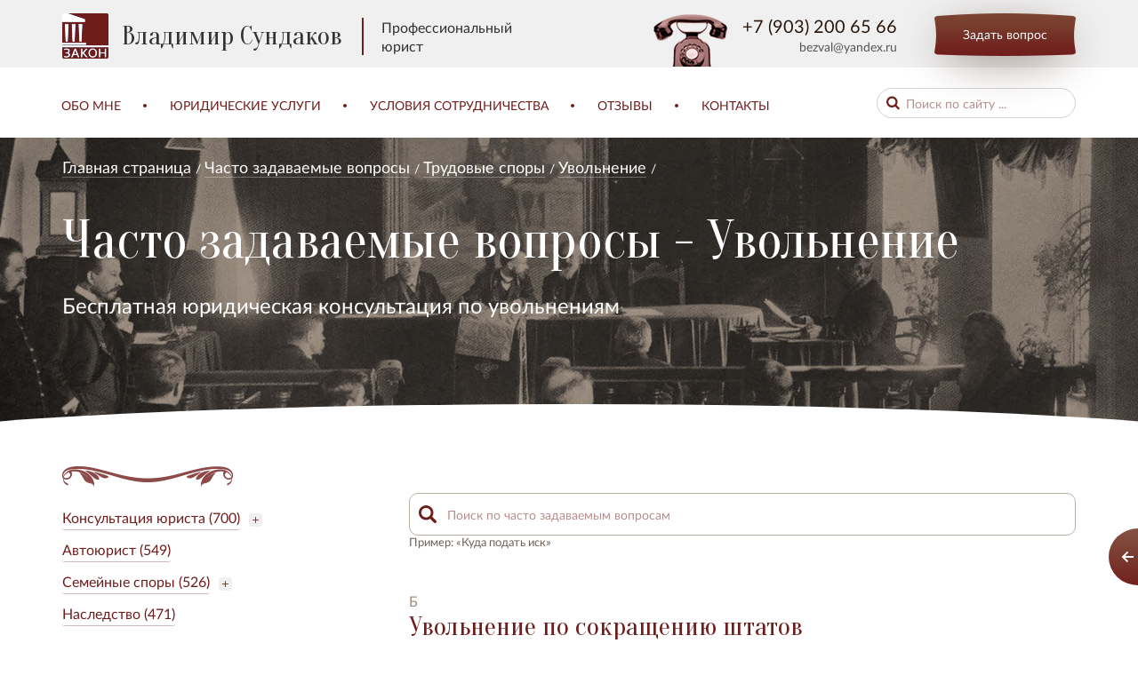

--- FILE ---
content_type: text/html; Charset=UTF-8;charset=UTF-8
request_url: https://yapravo.ru/chasto_zadavaemye_voprosy/trudovye-spory/Dismissal/bolnichnyy-list-na-posledniy-den-uvedomleniya-o-sokraschenii-chislennosti-ili-shtata
body_size: 12789
content:
<!DOCTYPE html>
<html lang="ru">

    <head>
        <meta charset="utf-8">
		<title>Увольнение по сокращению штатов - Вопрос-ответ - Увольнение | Сундаков Владимир Валерьевич</title>
		<meta property="og:title" content="Увольнение по сокращению штатов - Вопрос-ответ - Увольнение | Сундаков Владимир Валерьевич" />
        <meta http-equiv="X-UA-Compatible" content="IE=edge">
		<meta name="yandex-verification" content="5809807497b6a49d" />
		<meta name="yandex-verification" content="11e5cc054c98fb2c" />
        <meta name="viewport" content="width=device-width, initial-scale=1.0">
		<meta name="cmsmagazine" content="89a0e389b8f6e9767afe6ff1b67e3856" />
        <link href="https://fonts.googleapis.com/css?family=Oranienbaum&amp;subset=latin,cyrillic" rel="stylesheet">
        <link href="/vendors/bootstrap-3/css/bootstrap.min.css" rel="stylesheet">
        <link href="/vendors/fancybox-2.1.5/jquery.fancybox.css" rel="stylesheet">
        <link href="/vendors/slick-1.5.9/slick.css" rel="stylesheet"><link rel="stylesheet" type="text/css" href="/css/main.less.temp.css?1712310767" /> <link rel="stylesheet" type="text/css" href="/css/media.less.temp.css?1628760093" />		
		<script>
		  (function(i,s,o,g,r,a,m){i['GoogleAnalyticsObject']=r;i[r]=i[r]||function(){
		  (i[r].q=i[r].q||[]).push(arguments)},i[r].l=1*new Date();a=s.createElement(o),
		  m=s.getElementsByTagName(o)[0];a.async=1;a.src=g;m.parentNode.insertBefore(a,m)
		  })(window,document,'script','https://www.google-analytics.com/analytics.js','ga');

		  ga('create', 'UA-19460931-51', 'auto');
		  ga('create', 'UA-88562941-1', 'auto', 'clientTracker');
		  ga('send', 'pageview');
		  ga('clientTracker.send', 'pageview');

		</script>
	
		
		<!-- Facebook Pixel Code -->
		<script>
		!function(f,b,e,v,n,t,s){if(f.fbq)return;n=f.fbq=function(){n.callMethod?
		n.callMethod.apply(n,arguments):n.queue.push(arguments)};if(!f._fbq)f._fbq=n;
		n.push=n;n.loaded=!0;n.version='2.0';n.queue=[];t=b.createElement(e);t.async=!0;
		t.src=v;s=b.getElementsByTagName(e)[0];s.parentNode.insertBefore(t,s)}(window,
		document,'script','https://connect.facebook.net/en_US/fbevents.js');
		fbq('init', '930870840345512');
		fbq('track', 'PageView');
		</script>
		<noscript><img height="1" width="1" style="display:none"
		src="https://www.facebook.com/tr?id=930870840345512&ev=PageView&noscript=1"
		/></noscript>
		<!-- DO NOT MODIFY -->
		<!-- End Facebook Pixel Code -->
	</head>

    <body>
        <div class="header stop-line">
            <div class="top">
                <div class="container">
                    <div class="row">

                        <div class="col-md-3">
                            <div class="logo">
                                <a href="/"><img src="/images/logo.png" alt=""></a>
                                <a href="/services/" class="h3">Юридические услуги</a>
                            </div>
                        </div>

                        <div class="col-md-6">
                            <div class="phone">
                                <div class="h4">Консультация по телефону:</div>
                                <span><a href="tel:+79032006566">+7 (903) 200 65 66</a></span>
                            </div>
                        </div>

                        <div class="col-md-3">
                            <div class="button-red"><a href="/feedback/show/call" class="js-feedback">Заказать звонок</a></div>
                        </div>

                    </div>
                </div>
            </div>
        </div>


        <div class="main-container">
            <div class="header">
                <div class="m-top-wrap">
                    <div class="container">
                        <div class="m-top">
                            <div class="open-menu"></div>
                            <ul class="m-menu">
                                <li><a href="/about">Обо мне</a></li>
                                <li><a href="/services/">Юридические услуги</a></li>
                                <li><a href="/terms_of_cooperation">Условия сотрудничества</a></li>
                                <li><a href="/responses/all">Отзывы</a></li>
                                <li><a href="/contacts">Контакты</a></li>
                            </ul>
                            <div class="phone"><span><a href="tel:+79032006566">+7 (903) 200 65 66</a></span><br><a href="mailto:bezval@yandex.ru">bezval@yandex.ru</a></div>
                            <div class="open-search"></div>
                            <div class="search">
                                <form action="/search" method="get">
                                    <div>
                                        <div><input name="q" type="search" placeholder="Поиск по сайту ..."></div>
                                    </div>
                                </form><button type="submit" class="bullet"><span><img src="/images/loupe2.png" alt=""></span></button></div>
                        </div>
                    </div>
                </div>
                <div class="top">
                    <div class="container">
                        <div class="row">
                            <div class="col-lg-6 col-sm-9 col-xs-8">
                                <div class="logo">
                                    <a href="/"><img src="/images/logo.png" alt=""><span>Владимир Сундаков<span class="sub">Професиональный юрист</span></span></span></a>
                                    <div class="pro">Профессиональный <br>юрист</div>
                                </div>
                            </div>
                            <div class="col-lg-6 col-sm-3 col-xs-4">
                                <div class="phone"><span><a href="tel:+79032006566">+7 (903) 200 65 66</a></span><br><a href="mailto:bezval@yandex.ru">bezval@yandex.ru</a></div>
                                <div class="button-red"><a href="/feedback/show/question" class="js-feedback">Задать вопрос</a></div>
                            </div>
                        </div>
                    </div>
                </div>
                <div class="menu">


                    



                    <div class="container">

                        <ul class="clearfix">
							<li><a href="/about">Обо мне</a></li>
							<li><a href="/services/">Юридические услуги</a></li>
							<li><a href="/terms_of_cooperation">Условия сотрудничества</a></li>
							<li><a href="/responses/all">Отзывы</a></li>
							<li><a href="/contacts">Контакты</a></li>
                        </ul>
                        <div class="search">
                           <form action="/search" method="get">
                                <div>
                                    <div><input name="q" type="search" placeholder="Поиск по сайту ..."></div>
                                </div>
                            </form>
                        </div>
                    </div>
                </div>
            </div><div class="page-title">
    <div class="container">
		<ul class="crumbs clearfix">
<li><a href="/">Главная страница</a></li> <li><a href="/chasto_zadavaemye_voprosy/">Часто задаваемые вопросы</a></li> <li><a href="/chasto_zadavaemye_voprosy/trudovye-spory">Трудовые споры</a></li> <li><a href="/chasto_zadavaemye_voprosy/trudovye-spory/Dismissal">Увольнение</a></li> </ul>
		<div class="h1">Часто задаваемые вопросы - Увольнение</div>
        <div class="h3">Бесплатная юридическая консультация по увольнениям</div>
    </div>
</div>
<div class="question-page">
    <div class="arch"></div>
    <div class="container">
        <div class="row">
            <div class="col-md-4">
                <div class="sidebar">
					<div class="postscript clearfix">
	<ul>
			<li class="js-menu-item ">
		
		<a href="/chasto_zadavaemye_voprosy/konsultaciya-yurista" >Консультация юриста (700)</a><a href="#" class="sub js-menu-toggle-1 "></a>			<ul class="js-hidden-2" style="display:none">
							<li>
				<a href="/chasto_zadavaemye_voprosy/konsultaciya-yurista/question741" class="subcategory ">Договор поставки (52)</a>
				</li>
							<li>
				<a href="/chasto_zadavaemye_voprosy/konsultaciya-yurista/question742" class="subcategory ">Договор подряда (113)</a>
				</li>
							<li>
				<a href="/chasto_zadavaemye_voprosy/konsultaciya-yurista/question743" class="subcategory ">Договор оказания услуг (88)</a>
				</li>
							<li>
				<a href="/chasto_zadavaemye_voprosy/konsultaciya-yurista/question759" class="subcategory ">Договор перевозки (12)</a>
				</li>
							<li>
				<a href="/chasto_zadavaemye_voprosy/konsultaciya-yurista/question2647" class="subcategory ">Заем и кредит (40)</a>
				</li>
							<li>
				<a href="/chasto_zadavaemye_voprosy/konsultaciya-yurista/question4631" class="subcategory ">Реклама (11)</a>
				</li>
							<li>
				<a href="/chasto_zadavaemye_voprosy/konsultaciya-yurista/question4635" class="subcategory ">Гостиничные услуги и туризм (16)</a>
				</li>
							<li>
				<a href="/chasto_zadavaemye_voprosy/konsultaciya-yurista/question4644" class="subcategory ">Экзамены (1)</a>
				</li>
							<li>
				<a href="/chasto_zadavaemye_voprosy/konsultaciya-yurista/question7535" class="subcategory ">Договор поручительства  (4)</a>
				</li>
							<li>
				<a href="/chasto_zadavaemye_voprosy/konsultaciya-yurista/question7575" class="subcategory ">Отступное (2)</a>
				</li>
						</ul>
		</li>
			<li class="js-menu-item ">
		
		<a href="/chasto_zadavaemye_voprosy/yurist-po-dtp" >Автоюрист (549)</a>		</li>
			<li class="js-menu-item ">
		
		<a href="/chasto_zadavaemye_voprosy/semeynye-spory" >Семейные споры (526)</a><a href="#" class="sub js-menu-toggle-1 "></a>			<ul class="js-hidden-2" style="display:none">
							<li>
				<a href="/chasto_zadavaemye_voprosy/semeynye-spory/question3987" class="subcategory ">Расторжение брака (18)</a>
				</li>
							<li>
				<a href="/chasto_zadavaemye_voprosy/semeynye-spory/question11733" class="subcategory ">Раздел имущества (0)</a>
				</li>
						</ul>
		</li>
			<li class="js-menu-item ">
		
		<a href="/chasto_zadavaemye_voprosy/nasledstvo" >Наследство (471)</a>		</li>
			<li class="js-menu-item ">
		
		<a href="/chasto_zadavaemye_voprosy/zaschita-prav-potrebiteley" >Защита прав потребителей (371)</a>		</li>
			<li class="js-menu-item ">
		
		<a href="/chasto_zadavaemye_voprosy/zhilischnye-spory" >Жилищные споры (592)</a>		</li>
			<li class="js-menu-item active">
		
		<a href="/chasto_zadavaemye_voprosy/trudovye-spory" >Трудовые споры (1844)</a><a href="#" class="sub js-menu-toggle-1 active"></a>			<ul class="js-hidden-2" >
							<li>
				<a href="/chasto_zadavaemye_voprosy/trudovye-spory/Disciplinary action" class="subcategory ">Дисциплинарное взыскание (66)</a>
				</li>
							<li>
				<a href="/chasto_zadavaemye_voprosy/trudovye-spory/Dismissal" class="subcategory active">Увольнение (694)</a>
				</li>
							<li>
				<a href="/chasto_zadavaemye_voprosy/trudovye-spory/Business_trip" class="subcategory ">Командировка (54)</a>
				</li>
							<li>
				<a href="/chasto_zadavaemye_voprosy/trudovye-spory/Rights_and_obligations" class="subcategory ">Права и обязанности работника и работодателя (249)</a>
				</li>
							<li>
				<a href="/chasto_zadavaemye_voprosy/trudovye-spory/Wages" class="subcategory ">Заработная плата (229)</a>
				</li>
							<li>
				<a href="/chasto_zadavaemye_voprosy/trudovye-spory/Employment_contract" class="subcategory ">Трудовой договор (505)</a>
				</li>
							<li>
				<a href="/chasto_zadavaemye_voprosy/trudovye-spory/Bonuses" class="subcategory ">Премирование, поощрения и стимулирующие выплаты (25)</a>
				</li>
							<li>
				<a href="/chasto_zadavaemye_voprosy/trudovye-spory/Holidays_and_leisure_time" class="subcategory ">Отпуск и время отдыха (181)</a>
				</li>
							<li>
				<a href="/chasto_zadavaemye_voprosy/trudovye-spory/Guarantees_and_compensation" class="subcategory ">Гарантии и компенсации (134)</a>
				</li>
							<li>
				<a href="/chasto_zadavaemye_voprosy/trudovye-spory/question2381" class="subcategory ">Аттестация работника (38)</a>
				</li>
							<li>
				<a href="/chasto_zadavaemye_voprosy/trudovye-spory/question2646" class="subcategory ">Госслужба (106)</a>
				</li>
							<li>
				<a href="/chasto_zadavaemye_voprosy/trudovye-spory/question8303" class="subcategory ">Материальная ответственность (15)</a>
				</li>
						</ul>
		</li>
			<li class="js-menu-item ">
		
		<a href="/chasto_zadavaemye_voprosy/ispolnitelnoe-proizvodstvo" >Исполнительное производство (425)</a>		</li>
			<li class="js-menu-item ">
		
		<a href="/chasto_zadavaemye_voprosy/sdelki-s-nedvizhimostyu" >Сделки с недвижимостью (580)</a><a href="#" class="sub js-menu-toggle-1 "></a>			<ul class="js-hidden-2" style="display:none">
							<li>
				<a href="/chasto_zadavaemye_voprosy/sdelki-s-nedvizhimostyu/question760" class="subcategory ">Договор аренды  (117)</a>
				</li>
							<li>
				<a href="/chasto_zadavaemye_voprosy/sdelki-s-nedvizhimostyu/question763" class="subcategory ">Договор ренты (3)</a>
				</li>
							<li>
				<a href="/chasto_zadavaemye_voprosy/sdelki-s-nedvizhimostyu/question764" class="subcategory ">Квартирный вопрос (87)</a>
				</li>
							<li>
				<a href="/chasto_zadavaemye_voprosy/sdelki-s-nedvizhimostyu/question765" class="subcategory ">Приватизация (12)</a>
				</li>
							<li>
				<a href="/chasto_zadavaemye_voprosy/sdelki-s-nedvizhimostyu/question766" class="subcategory ">Земельные споры (254)</a>
				</li>
							<li>
				<a href="/chasto_zadavaemye_voprosy/sdelki-s-nedvizhimostyu/question767" class="subcategory ">Перепланировка и реконструкции (52)</a>
				</li>
							<li>
				<a href="/chasto_zadavaemye_voprosy/sdelki-s-nedvizhimostyu/question2096" class="subcategory ">Предварительный договор (22)</a>
				</li>
							<li>
				<a href="/chasto_zadavaemye_voprosy/sdelki-s-nedvizhimostyu/question2097" class="subcategory ">Самовольная постройка (73)</a>
				</li>
							<li>
				<a href="/chasto_zadavaemye_voprosy/sdelki-s-nedvizhimostyu/question2098" class="subcategory ">Долевое участие в строительстве (103)</a>
				</li>
						</ul>
		</li>
			<li class="js-menu-item ">
		
		<a href="/chasto_zadavaemye_voprosy/zaschita-prava-sobstvennosti" >Защита права собственности (119)</a>		</li>
			<li class="js-menu-item ">
		
		<a href="/chasto_zadavaemye_voprosy/zaschita-avtorskih-prav" >Защита авторских прав (254)</a>		</li>
			<li class="js-menu-item ">
		
		<a href="/chasto_zadavaemye_voprosy/question4643" >Исполнительное производство (33)</a>		</li>
			<li class="js-menu-item ">
		
		<a href="/chasto_zadavaemye_voprosy/vozvrat-dolgov" >Взыскание долгов (92)</a><a href="#" class="sub js-menu-toggle-1 "></a>			<ul class="js-hidden-2" style="display:none">
							<li>
				<a href="/chasto_zadavaemye_voprosy/vozvrat-dolgov/question7807" class="subcategory ">Прекращение обязательств (6)</a>
				</li>
						</ul>
		</li>
			<li class="js-menu-item ">
		
		<a href="/chasto_zadavaemye_voprosy/bankrotstvo-fizicheskih-lic" >Банкротство физических лиц (366)</a>		</li>
			<li class="js-menu-item ">
		
		<a href="/chasto_zadavaemye_voprosy/zaschita-prav-dolzhnika" >Защита прав должника (202)</a><a href="#" class="sub js-menu-toggle-1 "></a>			<ul class="js-hidden-2" style="display:none">
							<li>
				<a href="/chasto_zadavaemye_voprosy/zaschita-prav-dolzhnika/question7654" class="subcategory ">Уступка права (требования) (11)</a>
				</li>
						</ul>
		</li>
			<li class="js-menu-item ">
		
		<a href="/chasto_zadavaemye_voprosy/medicinskie-spory" >Медицинские споры и фармацевтика (81)</a>		</li>
			<li class="js-menu-item ">
		
		<a href="/chasto_zadavaemye_voprosy/question810" >Административные споры (507)</a>		</li>
			<li class="js-menu-item ">
		
		<a href="/chasto_zadavaemye_voprosy/migracionnyy-yurist" >Юрист по гражданству (175)</a><a href="#" class="sub js-menu-toggle-1 "></a>			<ul class="js-hidden-2" style="display:none">
							<li>
				<a href="/chasto_zadavaemye_voprosy/migracionnyy-yurist/question738" class="subcategory ">Запрет на въезд (143)</a>
				</li>
							<li>
				<a href="/chasto_zadavaemye_voprosy/migracionnyy-yurist/question740" class="subcategory ">Разрешение временного проживания (РВП) (32)</a>
				</li>
							<li>
				<a href="/chasto_zadavaemye_voprosy/migracionnyy-yurist/question746" class="subcategory ">Вид на жительство (ВНЖ) (7)</a>
				</li>
							<li>
				<a href="/chasto_zadavaemye_voprosy/migracionnyy-yurist/question747" class="subcategory ">Гражданство (10)</a>
				</li>
							<li>
				<a href="/chasto_zadavaemye_voprosy/migracionnyy-yurist/question749" class="subcategory ">Патент на работу (28)</a>
				</li>
						</ul>
		</li>
			<li class="js-menu-item ">
		
		<a href="/chasto_zadavaemye_voprosy/vedenie-del-v-grazhdanskom-sude" >Судебный юрист в гражданском суде (809)</a>		</li>
			<li class="js-menu-item ">
		
		<a href="/chasto_zadavaemye_voprosy/predstavitelstvo-v-arbitrazhnom-sude" >Представительство в арбитражном суде (547)</a>		</li>
			<li class="js-menu-item ">
		
		<a href="/chasto_zadavaemye_voprosy/korporativnye-spory" >Корпоративные споры (261)</a>		</li>
			<li class="js-menu-item ">
		
		<a href="/chasto_zadavaemye_voprosy/bankrotstvo-yuridicheskih-lic" >Банкротство юридических лиц (454)</a>		</li>
			<li class="js-menu-item ">
		
		<a href="/chasto_zadavaemye_voprosy/zaschita-intellektualnoy-sobstvennosti" >Защита интеллектуальных прав (291)</a><a href="#" class="sub js-menu-toggle-1 "></a>			<ul class="js-hidden-2" style="display:none">
							<li>
				<a href="/chasto_zadavaemye_voprosy/zaschita-intellektualnoy-sobstvennosti/question6026" class="subcategory ">Защита товарного знака (27)</a>
				</li>
						</ul>
		</li>
			<li class="js-menu-item ">
		
		<a href="/chasto_zadavaemye_voprosy/nalogovye-spory" >Налоговые споры (519)</a>		</li>
			<li class="js-menu-item ">
		
		<a href="/chasto_zadavaemye_voprosy/yuridicheskiy-audit" >Юридический аудит (правовой анализ) (1)</a>		</li>
			<li class="js-menu-item ">
		
		<a href="/chasto_zadavaemye_voprosy/pravovoe-obsluzhivanie-yuridicheskih-lic" >Правовое обслуживание бизнеса (22)</a>		</li>
		</ul>
</div>


                    <div class="season">
	<br><br><br>
	<div id="fb-root"></div>
	<script>(function(d, s, id) {
	  var js, fjs = d.getElementsByTagName(s)[0];
	  if (d.getElementById(id)) return;
	  js = d.createElement(s); js.id = id;
	  js.src = 'https://connect.facebook.net/ru_RU/sdk.js#xfbml=1&version=v2.12&appId=2025515221021148&autoLogAppEvents=1';
	  fjs.parentNode.insertBefore(js, fjs);
	}(document, 'script', 'facebook-jssdk'));</script>

	<div class="fb-page" data-href="https://www.facebook.com/yapravo/" data-tabs="timeline" data-small-header="true" data-adapt-container-width="true" data-hide-cover="false" data-show-facepile="true"><blockquote cite="https://www.facebook.com/yapravo/" class="fb-xfbml-parse-ignore"><a href="https://www.facebook.com/yapravo/">yapravo.ru</a></blockquote></div>


</div>                </div>
            </div>
            <div class="col-md-8">

				<div class="q-search">
	<input type="text" placeholder="Поиск по часто задаваемым вопросам" class="js-questions-search-input" />
	<p>Пример: «Куда подать иск»</p>
</div>
				
				<div class="page-inner">
						<ul class="questions">
		<li>
			<div class="quest">
			<div class="name">Б</div>
				<h1 class="h2">Увольнение по сокращению штатов</h1>
				<p>В продолжение нашей телефонной беседы высылаю материалы по гражданскому делу о незаконном увольнении в связи с сокращением штата. Сумма дела районе 150-170 тыс.руб.</p>
<p>Рассмотрение дела назначено на 30 мая.</p>
<p>&nbsp;Буду признательна, если Вы сможете дать ответ сегодня до 17-00.</p>			</div>
			<div class="answer content" style="display:block">
				<p>Б,</p>
<p>это бородатая мулька: брать больничный лист на последний день уведомления о сокращении численности или штата.</p>
<p>Практики такой нет, что бы можно было увольнять работника в первый день после его выхода с больничного по ст. 81 ТК РФ.</p>
<p>Срок уведомления о сокращении к этому времени уже истек, а работодатель фактически не сократил должность после окончания срока предупреждения работника.</p>
<p>Увы, практики "в пользу работодателя" нет, а в "Консультант Плюс" иногда попадают комменты "ещё тех" юристов.&nbsp;</p>
<p>Более того, в вашем деле нет доказательств соблюдения работодателем &nbsp;"преимущественного права" оставления на работе (заключение комиссии и пр.), а в апелляшку этот документ (без подписи истца) уже сложнее будет предоставить.</p>
<p>Поскольку не вижу для вас правовой перспективы, "тянуть из вас деньги до кассации" не стану.</p>
<p>Извините, но за данное дело я не возьмусь по выше обозначенным причинам.</p>
<p>Всего Вам самого доброго.&nbsp;&nbsp;<a href="/services/physical_persons/trudovye-spory#middle">Обращайтесь</a>.</p>				<div class="button-red-5 wrap-1"><a href="javascript:void(0);" class="js-question-thank" data-question_id="95">Спасибо!</a></div>
				<div class="button-comment wrap-2 js-question-thanks-number" data-question_id="95">Спасибо сказали 95 человек</div>
			</div>
		</li>
	</ul>
	
	<a name="comments"></a>
	<div class="block-2">
		<form method='POST'  onsubmit="window._current_form=$(this);$(this).find('.js-disabled').attr('disabled',true);$.ajax({'type':'post','url': $(this).attr('action')?$(this).attr('action'):document.location.href ,'data':$(this).serialize(),'success':function(recieved_data){window._current_form.find('.js-disabled').attr('disabled',false);eval(recieved_data)}});return false;" > <input type="hidden" name="_element" value="data" > <input type="hidden" name="_action" value="feedback#send_comment" > <input type="hidden" name="_is_simple_names" value="1" > <input type="hidden" name="_global" value="1" > <input type="hidden" name="_run_before" value="content" > <input type="hidden" name="_global_sign" value="4a1cd833ae3ea67f1e60ac83f5a07c7a4660a650" >		<div class="form">
			<div class="title">Оставить комментарий</div>
			<div class="figure"></div>
			<div class="row">
				<div class="col-lg-6 col-md-6 col-sm-12 col-xs-12">
					<label>Ваше имя</label>
					<div><input type="text" name="name" class="field-1"/></div>
				</div>
				<div class="col-lg-6 col-md-6 col-sm-12 col-xs-12">
					<label>Email (Не отображается на сайте)</label>
					<div><input type="text" name="email" class="field-1"/></div>
				</div>
				<div class="col-lg-12 col-md-12 col-sm-12 col-xs-12">
					<label>Ваш комментарий</label>
					<div><textarea name="text" class="field-2"></textarea></div>
					<label class="box-1">
						<input type="checkbox" class="list" onclick="$(this).closest('form').find('[type=submit]').prop('disabled',!$(this).is(':checked'))" checked />
						<span></span>Даю <a href="/agreement" class="link-color-2" target="blank">согласие</a> Сундакову В.В. на хранение и обработку моих персональных данных и соглашаюсь с <a href="/privacy_policy" class="link-color-2" target="blank">условиями</a> их обработки.					</label>
					<div class="button-red center"><button type="submit">Отправить</button></div>
				</div>
				
			</div>
		</div>
		<input type="hidden" name="question_id" value="95" />
		<input type="hidden" name="url" value="/chasto_zadavaemye_voprosy/trudovye-spory/Dismissal/bolnichnyy-list-na-posledniy-den-uvedomleniya-o-sokraschenii-chislennosti-ili-shtata" />
		</form>
	</div>
	<div class="block-3">
		<div class="banner">
			<a href="javascript:void(0);" class="title js-unfolding-button js-menu-toggle-2">Задать вопрос</a>
			<div class="text">Задано 14463 вопроса</div>
			<div class="figure"></div>
		</div>
		<form method='POST'  onsubmit="window._current_form=$(this);$(this).find('.js-disabled').attr('disabled',true);$.ajax({'type':'post','url': $(this).attr('action')?$(this).attr('action'):document.location.href ,'data':$(this).serialize(),'success':function(recieved_data){window._current_form.find('.js-disabled').attr('disabled',false);eval(recieved_data)}});return false;" > <input type="hidden" name="_element" value="data" > <input type="hidden" name="_action" value="feedback#send_question" > <input type="hidden" name="_is_simple_names" value="1" > <input type="hidden" name="_global" value="1" > <input type="hidden" name="_run_before" value="content" > <input type="hidden" name="_global_sign" value="d655def541952bc16fc506d951c449a2252d14aa" >		<div class="form wrap-3 js-hidden">
			<div class="row">
				<div class="col-lg-4 col-md-4 col-sm-12 col-xs-12">
					<label>Ваше имя</label>
					<div><input type="text" name="name" class="field-1"/></div>
				</div>
				<div class="col-lg-4 col-md-4 col-sm-12 col-xs-12">
					<label>Email (Не отображается на сайте)</label>
					<div><input type="text" name="email" class="field-1"/></div>
				</div>
				<div class="col-lg-4 col-md-4 col-sm-12 col-xs-12">
					<label>Ваш телефон</label>
					<div><input type="text" name="phone" class="field-1"/></div>
				</div>
				<div class="col-lg-12 col-md-12 col-sm-12 col-xs-12">
					<label>Ваш комментарий</label>
					<div><textarea name="text" class="field-2"></textarea></div>
					<div class="button-red center"><button type="submit">Отправить</button></div>
				</div>
			</div>	
		</div>
		<input type="hidden" name="url" value="/chasto_zadavaemye_voprosy/trudovye-spory/Dismissal/bolnichnyy-list-na-posledniy-den-uvedomleniya-o-sokraschenii-chislennosti-ili-shtata" />
		</form>
	</div>
		<div class="block-4">
			<div class="comments-title"><p>Смотрите также</p></div>
			<div class="figure"></div>
			<ul class="questions">
							<li>
					<div class="quest">
						<div class="name">Олег</div>
						<div class="h2">Правомерно ли увольнение в связи с сокращением численности или штата, осуществляемое позднее указанной в уведомлении даты увольнения</div>
						<p>Добрый день!Правомерно ли увольнение в связи с сокращением численности или штата, осуществляемое позднее указанной в уведомлении даты увольнения?</p>
<p></p>
<p class="ConsPlusNormal">&nbsp;</p>					</div>
					<div class="button-red wrap-4"><a href="/chasto_zadavaemye_voprosy/trudovye-spory/Dismissal/question3832">Показать ответ</a></div>
				</li>
							<li>
					<div class="quest">
						<div class="name">Виктор</div>
						<div class="h2">Правомерно ли увольнение в связи с сокращением численности или штата  отца, если он является единственным кормильцем ребенка-инвалида в возрасте до 18 лет</div>
						<p>Добрый день!Правомерно ли увольнение в связи с сокращением численности или штата &nbsp;отца, если он является единственным кормильцем ребенка-инвалида в возрасте до 18 лет?</p>
<p class="ConsPlusNormal">&nbsp;</p>					</div>
					<div class="button-red wrap-4"><a href="/chasto_zadavaemye_voprosy/trudovye-spory/Dismissal/question3846">Показать ответ</a></div>
				</li>
							<li>
					<div class="quest">
						<div class="name">Артём</div>
						<div class="h2">Правомерно ли увольнение в связи с сокращением численности или штата, если работник уведомлен о предстоящем увольнении по почте</div>
						<p>Добрый день!Правомерно ли увольнение в связи с сокращением численности или штата, если работник уведомлен о предстоящем увольнении по почте?</p>
<p></p>
<p class="ConsPlusNormal">&nbsp;</p>					</div>
					<div class="button-red wrap-4"><a href="/chasto_zadavaemye_voprosy/trudovye-spory/Dismissal/question3833">Показать ответ</a></div>
				</li>
						</ul>
		</div>
		<div class="js-scroll-load-content" data-url="/chasto_zadavaemye_voprosy/ajax_load?id=2250&amp;old_ids=95,2250,3832,3846,3833"></div>
				</div>
			</div>
			
			<div class="js-question-popup">
				<a href="javascript:void(0);" class="feedback-1 js-feed-1">
	<svg width="33" height="64" class="arrow">
	<line x1="5" y1="32" x2="16" y2="32" style="stroke:#fff;stroke-width:2px;"></line>
	<line x1="11.5" y1="26.5" x2="17.5" y2="32.5" style="stroke:#fff;stroke-width:2px;"></line>
	<line x1="11.5" y1="37.5" x2="17.5" y2="31.5" style="stroke:#fff;stroke-width:2px;"></line>
	</svg>
</a>
<div class="feedback-2 js-feed-2">
	<div class="row">
		<div class="col-lg-6 col-md-6 col-sm-6 col-xs-12">
			<div class="left">
				<a href="javascript:void(0);" class="circle">
					<svg width="33" height="64">
					<line x1="5" y1="32" x2="16" y2="32" style="stroke:#fff;stroke-width:2px;"></line>
					<line x1="11.5" y1="26.5" x2="17.5" y2="32.5" style="stroke:#fff;stroke-width:2px;"></line>
					<line x1="11.5" y1="37.5" x2="17.5" y2="31.5" style="stroke:#fff;stroke-width:2px;"></line>
					</svg>
				</a>
				<div class="text">Обратитесь за бесплатной консультацией к юристу по увольнениям в Москве. Обязательно помогу.</div>
				<div class="button-red-6"><a href="/feedback/show/order" class="js-feedback">Сейчас</a></div>
				<div class="button-red-6"><a href="javascript:void(0)" class="js-feed-3">Позже</a></div>
			</div>
		</div>
		<div class="col-lg-6 col-md-6 col-sm-6 col-xs-12">
			<div class="right">
				<div class="row">
					<div class="col-lg-4 col-md-4 col-sm-4 col-xs-4">
						<div class="item">
							<div class="title">более 10 000</div>
							<div class="text">юридических консультаций</div>
						</div>
					</div>
					<div class="col-lg-4 col-md-4 col-sm-4 col-xs-4">
						<div class="item">
							<div class="title">более 150</div>
							<div class="text">выигранных дел</div>
						</div>
					</div>
					<div class="col-lg-4 col-md-4 col-sm-4 col-xs-4">
						<div class="item">
							<div class="title">более 20</div>
							<div class="text">лет успешной практики</div>
						</div>
					</div>
				</div>
			</div>
		</div>
	</div>	
</div>
			</div>
        </div>
    </div>
</div>            <div class="footer">
                <div class="container">
									<div class="h1">Все услуги</div>
				                    
                    <div class="row">
					                        <div class="col-md-8">
                            <div class="title">Юридические услуги для граждан</div>
                            <div class="physic clearfix">
                                <ul><!--
																	--><li><a href="/services/physical_persons/Legal expertise on the prospects of the dispute">Правовой анализ и юридическая экспертиза</a><!--
								--><ul><!--
																			--><li><a href="/services/physical_persons/Legal expertise on the prospects of the dispute/Legal analysis of a court case">Правовой анализ судебного дела</a></li><!--
																			--><li><a href="/services/physical_persons/Legal expertise on the prospects of the dispute/Legal analysis of the conflict">Правовой анализ спорной ситуации</a></li><!--
																			--><li><a href="/services/physical_persons/Legal expertise on the prospects of the dispute/service248">Вопросы к правовому анализу и юридической экспертизе</a></li><!--
																	--></ul><!--
								--></li><!--
																	--><li><a href="/services/physical_persons/konsultaciya-yurista">Юридическая консультация о перспективах спора</a><!--
								--><ul><!--
																			--><li><a href="/services/physical_persons/konsultaciya-yurista/service82">Бесплатная юридическая консультация не предоставляется</a></li><!--
																			--><li><a href="/services/physical_persons/konsultaciya-yurista/service192">Юридическая консультация право</a></li><!--
																			--><li><a href="/services/physical_persons/konsultaciya-yurista/service81">Юридическая консультация по телефону</a></li><!--
																			--><li><a href="/services/physical_persons/konsultaciya-yurista/service193">Юридическая консультация онлайн</a></li><!--
																			--><li><a href="/services/physical_persons/konsultaciya-yurista/service83">Письменная юридическая консультация</a></li><!--
																			--><li><a href="/services/physical_persons/konsultaciya-yurista/service84">Юридическая консультация при личной встрече</a></li><!--
																	--></ul><!--
								--></li><!--
																	--><li><a href="/services/physical_persons/zaschita-avtorskih-prav">Юрист по авторскому праву</a><!--
								--><ul><!--
																			--><li><a href="/services/physical_persons/zaschita-avtorskih-prav/service86">Споры о нарушении исключительного права</a></li><!--
																			--><li><a href="/services/physical_persons/zaschita-avtorskih-prav/service87">Споры о заключении, исполнении, изменении и прекращении договоров о передаче исключительного права и лицензионных договоров </a></li><!--
																			--><li><a href="/services/physical_persons/zaschita-avtorskih-prav/service89">Споры о размере, сроке и порядке выплаты вознаграждения автору</a></li><!--
																			--><li><a href="/services/physical_persons/zaschita-avtorskih-prav/service90">Споры о досрочном прекращении исключительного права публикатора на произведение</a></li><!--
																			--><li><a href="/services/physical_persons/zaschita-avtorskih-prav/service212">Юрист по защите прав, смежных с авторскими</a></li><!--
																			--><li><a href="/services/physical_persons/zaschita-avtorskih-prav/service245">Вопросы к юристу по авторскому праву</a></li><!--
																	--></ul><!--
								--></li><!--
																	--><li><a href="/services/physical_persons/sdelki-s-nedvizhimostyu">Юрист по жилищным спорам и сделкам с недвижимостью</a><!--
								--><ul><!--
																			--><li><a href="/services/physical_persons/sdelki-s-nedvizhimostyu/lawyer-for-cottage-villages">Юрист по спорам в коттеджных поселках</a></li><!--
																			--><li><a href="/services/physical_persons/sdelki-s-nedvizhimostyu/service202">Консультация юриста по недвижимости</a></li><!--
																			--><li><a href="/services/physical_persons/sdelki-s-nedvizhimostyu/kuplya-prodazha-kvartiry">Юрист по недвижимости</a></li><!--
																			--><li><a href="/services/physical_persons/sdelki-s-nedvizhimostyu/zhilischnye-spory">Жилищный юрист</a></li><!--
																			--><li><a href="/services/physical_persons/sdelki-s-nedvizhimostyu/land-litigation-lawyer">Юрист по земельным спорам</a></li><!--
																			--><li><a href="/services/physical_persons/sdelki-s-nedvizhimostyu/service85">Юрист по ДДУ</a></li><!--
																			--><li><a href="/services/physical_persons/sdelki-s-nedvizhimostyu/housing-and-communal-services-lawyer">Юрист по ЖКХ</a></li><!--
																			--><li><a href="/services/physical_persons/sdelki-s-nedvizhimostyu/service224">Юрист по СНТ</a></li><!--
																			--><li><a href="/services/physical_persons/sdelki-s-nedvizhimostyu/service230">Вопросы к юристу по ТСЖ</a></li><!--
																			--><li><a href="/services/physical_persons/sdelki-s-nedvizhimostyu/service231">Вопросы к юристу по коттеджным поселкам</a></li><!--
																			--><li><a href="/services/physical_persons/sdelki-s-nedvizhimostyu/service232">Вопросы к юристу по ЖКХ</a></li><!--
																			--><li><a href="/services/physical_persons/sdelki-s-nedvizhimostyu/service233">Вопросы к юристу по СНТ</a></li><!--
																			--><li><a href="/services/physical_persons/sdelki-s-nedvizhimostyu/service236">Вопросы к юристу по спорам с недвижимостью</a></li><!--
																			--><li><a href="/services/physical_persons/sdelki-s-nedvizhimostyu/service238">Вопросы к юристу по спорам купле-продаже квартиры</a></li><!--
																			--><li><a href="/services/physical_persons/sdelki-s-nedvizhimostyu/service239">Вопросы к юристу по земельным спорам</a></li><!--
																	--></ul><!--
								--></li><!--
																	--><li><a href="/services/physical_persons/vedenie-del-v-grazhdanskom-sude">Судебный юрист</a><!--
								--><ul><!--
																			--><li><a href="/services/physical_persons/vedenie-del-v-grazhdanskom-sude/service117">Консультация юриста по судебным делам</a></li><!--
																			--><li><a href="/services/physical_persons/vedenie-del-v-grazhdanskom-sude/service116">Ведение дела в суде</a></li><!--
																			--><li><a href="/services/physical_persons/vedenie-del-v-grazhdanskom-sude/service201">Обжалование решения суда</a></li><!--
																			--><li><a href="/services/physical_persons/vedenie-del-v-grazhdanskom-sude/service140">Коллективный (групповой) иск</a></li><!--
																			--><li><a href="/services/physical_persons/vedenie-del-v-grazhdanskom-sude/service237">Вопросы к юристу по спорам о купле-продаже</a></li><!--
																	--></ul><!--
								--></li><!--
																	--><li><a href="/services/physical_persons/trudovye-spory">Юрист по трудовому праву</a><!--
								--><ul><!--
																			--><li><a href="/services/physical_persons/trudovye-spory/service46">Консультация юриста по трудовым спорам</a></li><!--
																			--><li><a href="/services/physical_persons/trudovye-spory/service218">Увольнение за неоднократное неисполнение работником трудовых обязанностей, 5 ч. 1 ст. 81 ТК РФ</a></li><!--
																			--><li><a href="/services/physical_persons/trudovye-spory/service216">Увольнение в связи с сокращением численности или штата работников, п. 2 ч. 1 ст. 81 ТК РФ</a></li><!--
																			--><li><a href="/services/physical_persons/trudovye-spory/service215">Увольнение по соглашению сторон, п. 1 ч. 1 ст. 77 ТК РФ</a></li><!--
																			--><li><a href="/services/physical_persons/trudovye-spory/service219">Увольнение в связи с ликвидацией организации, п. 1 ч. 1. ст. 81 ТК РФ</a></li><!--
																			--><li><a href="/services/physical_persons/trudovye-spory/service217">Увольнение в связи с изменениями условий трудового договора, п. 7 ч. 1 ст. 77 ТК РФ</a></li><!--
																			--><li><a href="/services/physical_persons/trudovye-spory/service220">Увольнение по результатам испытания, ч. 1 ст. 71 ТК РФ</a></li><!--
																			--><li><a href="/services/physical_persons/trudovye-spory/service221">Увольнение в связи с истечением срока действия трудового договора, п. 2 ч. 1 ст. 77 ТК РФ </a></li><!--
																			--><li><a href="/services/physical_persons/trudovye-spory/service48">Переговоры с работодателем</a></li><!--
																			--><li><a href="/services/physical_persons/trudovye-spory/service43">Обжалование увольнения</a></li><!--
																			--><li><a href="/services/physical_persons/trudovye-spory/service49">Понуждение к увольнению</a></li><!--
																			--><li><a href="/services/physical_persons/trudovye-spory/service51">Восстановление на работе</a></li><!--
																			--><li><a href="/services/physical_persons/trudovye-spory/service44">Оспаривание взысканий</a></li><!--
																			--><li><a href="/services/physical_persons/trudovye-spory/service50">Задержка или невыплата заработной платы</a></li><!--
																			--><li><a href="/services/physical_persons/trudovye-spory/service47">Подготовка жалобы по трудовому спору</a></li><!--
																			--><li><a href="/services/physical_persons/trudovye-spory/service54">Оспаривание необоснованного отказа от принятия на работу</a></li><!--
																			--><li><a href="/services/physical_persons/trudovye-spory/service52">Условия рабочего места</a></li><!--
																			--><li><a href="/services/physical_persons/trudovye-spory/service53">Кадровый аудит</a></li><!--
																			--><li><a href="/services/physical_persons/trudovye-spory/service45">Разрешение коллективных трудовых споров</a></li><!--
																			--><li><a href="/services/physical_persons/trudovye-spory/service234">Вопросы к юристу по трудовым спорам</a></li><!--
																	--></ul><!--
								--></li><!--
																	--><li><a href="/services/physical_persons/spory-o-nasledstve">Юрист по наследству</a><!--
								--><ul><!--
																			--><li><a href="/services/physical_persons/spory-o-nasledstve/service39">Оспаривание завещания, договора ренты или дарственной</a></li><!--
																			--><li><a href="/services/physical_persons/spory-o-nasledstve/service63">Оспаривание наследства в суде, оспаривание долей</a></li><!--
																			--><li><a href="/services/physical_persons/spory-o-nasledstve/service64">Восстановление срока принятия наследства</a></li><!--
																			--><li><a href="/services/physical_persons/spory-o-nasledstve/service65">Признание наследника недостойным</a></li><!--
																			--><li><a href="/services/physical_persons/spory-o-nasledstve/service66">Выделение супружеской доли в наследстве</a></li><!--
																			--><li><a href="/services/physical_persons/spory-o-nasledstve/service67">Подготовка документов для оспаривания наследства</a></li><!--
																			--><li><a href="/services/physical_persons/spory-o-nasledstve/service68">Признание сделки с наследуемым имуществом недействительной</a></li><!--
																			--><li><a href="/services/physical_persons/spory-o-nasledstve/service69">Подтверждение родственных связей с умершим наследодателем через суд</a></li><!--
																			--><li><a href="/services/physical_persons/spory-o-nasledstve/service70">Взыскание долгов наследодателя с наследника</a></li><!--
																			--><li><a href="/services/physical_persons/spory-o-nasledstve/service205">Установление юридически значимых фактов</a></li><!--
																			--><li><a href="/services/physical_persons/spory-o-nasledstve/service206">Отстранение недостойных наследников</a></li><!--
																			--><li><a href="/services/physical_persons/spory-o-nasledstve/service207">Оспаривание действий нотариуса</a></li><!--
																			--><li><a href="/services/physical_persons/spory-o-nasledstve/service208">Раздел наследуемого имущества</a></li><!--
																			--><li><a href="/services/physical_persons/spory-o-nasledstve/service209">Исключение из наследства его части</a></li><!--
																			--><li><a href="/services/physical_persons/spory-o-nasledstve/service229">Ключевые запросы юриста по наследству</a></li><!--
																			--><li><a href="/services/physical_persons/spory-o-nasledstve/service235">Вопросы к юристу по наследству</a></li><!--
																	--></ul><!--
								--></li><!--
																	--><li><a href="/services/physical_persons/semeynye-spory">Семейный юрист</a><!--
								--><ul><!--
																			--><li><a href="/services/physical_persons/semeynye-spory/service55">Развод супругов (расторжение брака)</a></li><!--
																			--><li><a href="/services/physical_persons/semeynye-spory/service41">Раздел имущества</a></li><!--
																			--><li><a href="/services/physical_persons/semeynye-spory/service57">Взыскание алиментов</a></li><!--
																			--><li><a href="/services/physical_persons/semeynye-spory/service60">Лишение или ограничение родительских прав</a></li><!--
																			--><li><a href="/services/physical_persons/semeynye-spory/service58">Установление и оспаривание отцовства</a></li><!--
																			--><li><a href="/services/physical_persons/semeynye-spory/service59">Определение места жительства ребенка и порядок общения</a></li><!--
																			--><li><a href="/services/physical_persons/semeynye-spory/service61">Брачный договор</a></li><!--
																			--><li><a href="/services/physical_persons/semeynye-spory/service62">Расторжение брака без согласия супруга</a></li><!--
																			--><li><a href="/services/physical_persons/semeynye-spory/service241">Вопросы к семейному юристу</a></li><!--
																	--></ul><!--
								--></li><!--
																	--><li><a href="/services/physical_persons/bankrotstvo-fizicheskih-lic">Юрист по банкротству гражданина</a><!--
								--><ul><!--
																			--><li><a href="/services/physical_persons/bankrotstvo-fizicheskih-lic/service109">Подготовка заявления о банкротстве гражданина</a></li><!--
																			--><li><a href="/services/physical_persons/bankrotstvo-fizicheskih-lic/service110">Предоставление услуг финансового управляющего</a></li><!--
																			--><li><a href="/services/physical_persons/bankrotstvo-fizicheskih-lic/service111">Оспаривание сделок должника</a></li><!--
																			--><li><a href="/services/physical_persons/bankrotstvo-fizicheskih-lic/service112">Защита должника в суде</a></li><!--
																	--></ul><!--
								--></li><!--
																	--><li><a href="/services/physical_persons/medicinskie-spory">Медицинский врачебный юрист</a><!--
								--><ul><!--
																			--><li><a href="/services/physical_persons/medicinskie-spory/service105">Составление и подача жалобы на врача</a></li><!--
																			--><li><a href="/services/physical_persons/medicinskie-spory/service106">Составление и подача жалобы на поликлинику </a></li><!--
																			--><li><a href="/services/physical_persons/medicinskie-spory/service107">Составление и подача жалобы в Минздравсоцразвития, Росздравнадзор, Росмедтехнологию, ФМБА России </a></li><!--
																			--><li><a href="/services/physical_persons/medicinskie-spory/service108">Привлечение медицинского работника (медицинской организации здравоохранения) к ответственности в суде и возмещение причиненного ущерба здоровью</a></li><!--
																			--><li><a href="/services/physical_persons/medicinskie-spory/service247">Вопросы к медицинскому врачебному юристу</a></li><!--
																	--></ul><!--
								--></li><!--
																	--><li><a href="/services/physical_persons/immigration_lawyer">Миграционный юрист</a><!--
								--><ul><!--
																			--><li><a href="/services/physical_persons/immigration_lawyer/zapret-na-vezd-v-rf">Юрист по запрету въезда в РФ</a></li><!--
																			--><li><a href="/services/physical_persons/immigration_lawyer/service214">Юрист по спорам о выдворении из РФ</a></li><!--
																			--><li><a href="/services/physical_persons/immigration_lawyer/razreshenie-vremennogo-prozhivaniya--rvp">Юрист по РВП</a></li><!--
																			--><li><a href="/services/physical_persons/immigration_lawyer/vid-na-zhitelstvo-vng">Юрист по ВНЖ</a></li><!--
																			--><li><a href="/services/physical_persons/immigration_lawyer/grazhdanstvo">Юрист по гражданству</a></li><!--
																			--><li><a href="/services/physical_persons/immigration_lawyer/service242">Вопросы к юристу по гражданству</a></li><!--
																			--><li><a href="/services/physical_persons/immigration_lawyer/service243">Вопросы к миграционному юристу</a></li><!--
																	--></ul><!--
								--></li><!--
																	--><li><a href="/services/physical_persons/yurist-po-administativnym-sporam">Административный юрист</a><!--
								--><ul><!--
																			--><li><a href="/services/physical_persons/yurist-po-administativnym-sporam/service77">Оспаривание решений государственных органов</a></li><!--
																			--><li><a href="/services/physical_persons/yurist-po-administativnym-sporam/service78">Оспаривание действий (бездействия) должностных лиц государственных органов</a></li><!--
																			--><li><a href="/services/physical_persons/yurist-po-administativnym-sporam/service79">Оспаривание результатов определения кадастровой стоимости</a></li><!--
																			--><li><a href="/services/physical_persons/yurist-po-administativnym-sporam/service80">Спор о присуждении компенсации за нарушение права на судопроизводство в разумный срок или права на исполнение судебного акта в разумный срок</a></li><!--
																	--></ul><!--
								--></li><!--
																	--><li><a href="/services/physical_persons/service40">Защита чести, достоинства и деловой репутации</a><!--
								--></li><!--
																	--><li><a href="/services/physical_persons/zaschita-prav-dolzhnika">Юрист по кредитам</a><!--
								--><ul><!--
																			--><li><a href="/services/physical_persons/zaschita-prav-dolzhnika/service98">Споры с кредиторами: банки, МФО, коллекторы</a></li><!--
																			--><li><a href="/services/physical_persons/zaschita-prav-dolzhnika/service99">Защита от коллекторов</a></li><!--
																			--><li><a href="/services/physical_persons/zaschita-prav-dolzhnika/service100">Расторжение кредитного договора в одностороннем порядке</a></li><!--
																			--><li><a href="/services/physical_persons/zaschita-prav-dolzhnika/service101">Признание кредитного договора, части договора недействительным</a></li><!--
																			--><li><a href="/services/physical_persons/zaschita-prav-dolzhnika/service102">Расторжение договора поручительства</a></li><!--
																			--><li><a href="/services/physical_persons/zaschita-prav-dolzhnika/service103">Признание поручительства недействительным</a></li><!--
																			--><li><a href="/services/physical_persons/zaschita-prav-dolzhnika/service104">Признание договора залога недействительным</a></li><!--
																	--></ul><!--
								--></li><!--
																	--><li><a href="/services/physical_persons/avtoyurist">Автоюрист</a><!--
								--><ul><!--
																			--><li><a href="/services/physical_persons/avtoyurist/service71">Лишение прав</a></li><!--
																			--><li><a href="/services/physical_persons/avtoyurist/service249">Разбор в ГИБДД</a></li><!--
																			--><li><a href="/services/physical_persons/avtoyurist/service73">Страховые споры</a></li><!--
																			--><li><a href="/services/physical_persons/avtoyurist/service74">Оценка ущерба ТС после ДТП</a></li><!--
																			--><li><a href="/services/physical_persons/avtoyurist/service75">Возврат авто по гарантии</a></li><!--
																			--><li><a href="/services/physical_persons/avtoyurist/service76">Перегруз автотранспортного средства</a></li><!--
																			--><li><a href="/services/physical_persons/avtoyurist/service246">Вопросы к автоюристу</a></li><!--
																	--></ul><!--
								--></li><!--
																	--><li><a href="/services/physical_persons/zaschita-prav-potrebiteley">Юрист по защите прав потребителей</a><!--
								--><ul><!--
																			--><li><a href="/services/physical_persons/zaschita-prav-potrebiteley/service91">Возврат и обмен товара</a></li><!--
																			--><li><a href="/services/physical_persons/zaschita-prav-potrebiteley/service92">Замена товара</a></li><!--
																			--><li><a href="/services/physical_persons/zaschita-prav-potrebiteley/service93">Возврат денег за услуги ненадлежащего качества</a></li><!--
																			--><li><a href="/services/physical_persons/zaschita-prav-potrebiteley/service94">Составление и подача жалобы в Роспотребнадзор</a></li><!--
																			--><li><a href="/services/physical_persons/zaschita-prav-potrebiteley/service95">Возмещение расходов по устранению недостатков товара, работ, услуг</a></li><!--
																			--><li><a href="/services/physical_persons/zaschita-prav-potrebiteley/service96">Привлечение к ответственности (производителя, продавца) за нарушение прав потребителя</a></li><!--
																			--><li><a href="/services/physical_persons/zaschita-prav-potrebiteley/service97">Привлечение к ответственности (производителя, продавца) за нарушение прав потребителя</a></li><!--
																			--><li><a href="/services/physical_persons/zaschita-prav-potrebiteley/service210">Юрист по туризму</a></li><!--
																	--></ul><!--
								--></li><!--
																--></ul>
                            </div>
                        </div>
					                        <div class="col-md-4">
                            <div class="title">Юридические услуги для бизнеса</div>
							<ul><!--
															--><li><a href="/services/legal_entity/predstavitelstvo-v-arbitrazhnom-sude">Арбитражный юрист</a></li><!--
															--><li><a href="/services/legal_entity/korporativnye-spory">Корпоративный юрист</a></li><!--
															--><li><a href="/services/legal_entity/zaschita-prava-sobstvennosti">Правовая защита собственности</a></li><!--
															--><li><a href="/services/legal_entity/vzyskanie-dolgov">Юрист по взысканию долга</a></li><!--
															--><li><a href="/services/legal_entity/ispolnitelnoe-proizvodstvo">Юрист по исполнительному производству</a></li><!--
															--><li><a href="/services/legal_entity/zaschita-intellektualnoy-sobstvennosti">Юрист по защите интеллектуальной собственности</a></li><!--
															--><li><a href="/services/legal_entity/nalogovye-spory">Налоговый юрист</a></li><!--
															--><li><a href="/services/legal_entity/abonentskoe-obsluzhivanie">Абонентское юридическое обслуживание</a></li><!--
															--><li><a href="/services/legal_entity/bankrotstvo-uridicheskih-lits">Юрист по банкротству юридических лиц</a></li><!--
															--><li><a href="/services/legal_entity/service42">IT юрист в legal-tech</a></li><!--
														--></ul>
						</div>
					                    </div>
                </div>
            </div>
            <div class="footer-copy">
                <div class="container">
                    <div class="row">
                        <div class="copy-left col-lg-8 col-sm-6 col-xs-12">
                            <p><span>© 2026 Сундаков Владимир Валерьевич</span><span><a href="/sitemap" class="first">Карта сайта</a><a href="/stati/">Статьи</a><a href="/privacy_policy" class="last">Политика конфиденциальности</a></span></p>
							
                        </div>
                        <div class="copy-right col-lg-4 col-sm-6 col-xs-12">
                            <p>Сайт разработан в компании <span>«<a href="https://artklen.ru/">ARTKLEN</a>»</span></p>
                        </div>
                    </div>
                    <a href="https://artklen.ru/" class="klen-logo"><img src="/images/artklen-logo-sh.png" alt="artklen"></a>
                </div>
            </div>
        </div>
        <script src="/vendors/jquery/jquery-2.2.0.min.js"></script>
        <script src="/vendors/jquery/jquery-ui.min.js"></script>
        <script src="/vendors/fancybox-2.1.5/jquery.fancybox.pack.js"></script>
        <script src="/vendors/slick-1.5.9/slick.min.js"></script>
		
		<script src="/js/typeahead.bundle.js"></script>
        <script src="/js/main.js?1628759866"></script>
		
		<!-- Yandex.Metrika counter -->
		<script type="text/javascript">
			(function (d, w, c) {
				(w[c] = w[c] || []).push(function() {
					try {
						w.yaCounter27025797 = new Ya.Metrika({
							id:27025797,
							clickmap:true,
							trackLinks:true,
							accurateTrackBounce:true,
							webvisor:true
						});
					} catch(e) { }
				});

				var n = d.getElementsByTagName("script")[0],
					s = d.createElement("script"),
					f = function () { n.parentNode.insertBefore(s, n); };
				s.type = "text/javascript";
				s.async = true;
				s.src = "https://mc.yandex.ru/metrika/watch.js";

				if (w.opera == "[object Opera]") {
					d.addEventListener("DOMContentLoaded", f, false);
				} else { f(); }
			})(document, window, "yandex_metrika_callbacks");
		</script>
		<noscript><div><img src="https://mc.yandex.ru/watch/27025797" style="position:absolute; left:-9999px;" alt="" /></div></noscript>
		<!-- /Yandex.Metrika counter -->
		
		<!-- Rating@Mail.ru counter -->
		<script type="text/javascript">
		var _tmr = window._tmr || (window._tmr = []);
		_tmr.push({id: "2205153", type: "pageView", start: (new Date()).getTime()});
		(function (d, w, id) {
		  if (d.getElementById(id)) return;
		  var ts = d.createElement("script"); ts.type = "text/javascript"; ts.async = true; ts.id = id;
		  ts.src = (d.location.protocol == "https:" ? "https:" : "http:") + "//top-fwz1.mail.ru/js/code.js";
		  var f = function () {var s = d.getElementsByTagName("script")[0]; s.parentNode.insertBefore(ts, s);};
		  if (w.opera == "[object Opera]") { d.addEventListener("DOMContentLoaded", f, false); } else { f(); }
		})(document, window, "topmailru-code");
		</script><noscript><div>
		<img src="//top-fwz1.mail.ru/counter?id=2205153;js=na" style="border:0;position:absolute;left:-9999px;" alt="" />
		</div></noscript>
		<!-- //Rating@Mail.ru counter -->

    </body>
</html>


--- FILE ---
content_type: application/javascript
request_url: https://yapravo.ru/js/main.js?1628759866
body_size: 4302
content:
$(document).ready(function(){ 
	$('.fast-link a').on('click', function(e){
		$('html,body').stop().animate({ scrollTop: $(this.hash).offset().top-100}, 1000);
		e.preventDefault();
	})
});


function setEqualHeight(columns) {
	
	var tallestcolumn = 0;
	columns.each(function() {
		currentHeight = $(this).height();
		if(currentHeight > tallestcolumn) {
			tallestcolumn = currentHeight;
		}
	});
	columns.height(tallestcolumn);
}



$(document).ready(function () {
//buttons
	$('div[class="button"]').each(function() {
		var $t   = $(this),
			$tCh = $t.children();

		for(i=1; i<5; i++) {
			$t.append('<img class="i'+ i + '" src="/images/butt-r' + i + '.png">');
		}

	});


//stop line
	$(window).scroll(function() {

	    if($(window).scrollTop() > 380) {
	        $('div.stop-line').css({top: 0, opacity: 1});
	    } else {
	        $('div.stop-line').css({top: -70, opacity: 0});
	    }

	})

//form bg

	/*$('.form-light').each(function() {
		var $t = $(this),
			tH = $t.innerHeight();

		$t
			.append('<img src=/images/form-light1.png>')
		    .children('img')
		    .height(tH);
	})
	$('.form-dark:not(.big)').each(function() {
		var $t = $(this),
			tH = $t.innerHeight();

		$t.append('<img src="/images/form-dark1.png">');

		var $tImg = $t.children('img');

		//$tImg.height(tH);
		$tImg.height('100%');

		if ($t.hasClass('big') && window.matchMedia("(min-width: 768px)").matches) {
			$tImg.attr('src', '/images/form-dark-big.png');
		} else {
			$tImg.attr('src', '/images/form-dark1.png');
			
		}
	})*/

	$(window).resize(function() {
		if(window.matchMedia("(max-width: 480px)").matches) {
			$('.question .form-dark.big>img').attr('src', '/images/form-dark1.png');
		} else {
			$('.question .form-dark.big>img').attr('src', '/images/form-dark-big.png');
		}
		
	}).resize();
	

//mobile menu
	$('.open-menu').on('click', function () {
		$('.m-menu').slideToggle(200);
	});
	$('.open-search').on('click', function () {
		$('.m-top .search')
			.show()
			.animate({
				left:  -15, 
				right: -15
			}, 200);
	});


//arches
	$('.arch')
		.css({
			height: 110,
			position: 'absolute',
			left: -200,
			right: -200,
			 top: -20, 
			 
			backgroundPosition: 'center top',
			borderRadius: '50%',
			overflow: 'hidden',
			zIndex: -1
		})
		.each(function () {
			var $t   = $(this),
				tBg  = $t.parent('div').css('background-image'),
				tBgС = $t.parent('div').css('background-color');

			$t.css({backgroundImage: tBg});

			if(tBg == 'none') $t.css({backgroundColor: tBgС });

			console.log(tBg);

			$t.parent('div')
				.css({
					backgroundPosition: 'center -20px',
					position: 'relative',
					zIndex: 2
				});

		});


//quote
	$(window).resize(function (argument) {

		if (window.matchMedia("(max-width: 560px)").matches) {
			$('.quote .container').append($('.quote p'));
		}
		else {
			$('.quote p').insertAfter('.quote .h2');
		}

	}).resize();


//postscript
	$('.postscript a:lt(3)').addClass('viz');

	$('.postscript .button-red').on('click', function () {
		$(this)
			.toggleClass('down')
			.siblings('a:not(.viz)')
			.slideToggle(200)
			.end()
			.find('a')
			.attr('href', 'javascript:void(0)');

		$('.postscript .button-red a').text('Скрыть');
		$('.postscript .button-red.down a').text('Показать все');
	});


//ul.question 
	$('ul.questions .button-red').each(function() {
		if ($(this).siblings('.answer').length) {
			$(this).on('click', function() {
				$(this)
					.siblings('.answer')
					.slideToggle(200)
					.end()
					.find('a')
					.attr('href', 'javascript:void(0)')
					.toggleClass('up');

				$('ul.questions .button-red a').text('Показать ответ');
				$('ul.questions .button-red a.up').text('Скрыть ответ');
			});
		}
	});

$('.js-slider-bigtitle').html($($('.js-subscriptions-slider   .h3')[0]).data('title'))
//sliders
	$('.js-slider')
		.on('init', function(e, slick) {
			// var $img = $(this) .find('img');

			// $img.one('load', function() {
			// 	var $t = $(this),
			// 		$imgWrap = $t.parent('.img');
			// 	if ($t > $imgWrap) $t.css({width: '100%'});
			// })
			// .each(function() {
			// 	if (this.complete) {
			// 		$(this).load();
			// 	}
			// });
		})
		.slick({
			prevArrow: '<span class="prev"></span>',
			nextArrow: '<span class="next"></span>',
			dots: true,
			//arrows: false,
			//fade: true,
			customPaging: function() {
				return '<button></button>';
			}
		}).on('afterChange', function(event, slick, currentSlide){
			//console.log(currentSlide);
			$('.js-slider-bigtitle').html($('.js-subscriptions-slider .slick-current .h3').data('title'))
		});;


//footer ul
	function sliceUl(ul) {

		var $li = ul.children('li')
			sliceLength = $li.length / 2;

		for (var i = 0; i < $li.length; i = i + sliceLength){
			$li.slice(i, i + sliceLength).wrapAll('<ul></ul>');
		}

	}

	sliceUl($('.footer .physic>ul'));
	$('.footer .physic>ul>ul').unwrap();

	sliceUl($('.postscript:not(.ul)>ul'));
	$('.postscript:not(.ul)>ul>ul').unwrap();


//скрыть по клику body
	$(document).click(function(e) {

		if ($(e.target).closest(".open-menu").length) return;
		if ($(e.target).closest(".m-menu").length) return;
		if ($(e.target).closest(".open-search").length) return;
		if ($(e.target).closest(".search").length) return;

		$('.m-top .search')
			.fadeOut(400, function () {
				$(this).css({
					left: 1200,
					right: 'auto'
				})
			});
			/*.css({
				left: 1200,
				right: 'auto'
			})*/;

		$(".m-menu").slideUp(200);
		event.stopPropagation();

	});

//fancybox
	$(document).on('click', 'a.js-feedback', function(e) {
		e.stopPropagation();
		var t = $(this);
		var href = t.attr('href');
		var params = t.data('feedback-params');
		if ((typeof params === 'undefined') || (params === '')) {
			params = {};
		}
		if (typeof params.url === 'undefined') {
			params.url = document.location.pathname + document.location.search;
		}
		href += ((href.indexOf('?') === -1) ? '?' : '&') + $.param(params);
		$.fancybox({
	        type: 'ajax',
	        href: href,
			tpl: {
				wrap: '<div class="fancybox-wrap" tabIndex="-1"><div class="fancybox-skin" style="box-shadow:none;background:transparent;"><div class="fancybox-outer"><div class="fancybox-inner"></div></div></div></div>'
			},
			beforeShow: function() {
				create_light_forms_bg($('.fancybox-inner'));
				create_dark_forms_bg($('.fancybox-inner'));
			},
			closeBtn: false
	    });
	    return false;
	});
	
	create_light_forms_bg($('body'));
	create_dark_forms_bg($('body'));
	// вероятно узкие тёмные формы перестанут работать, их код закомментирован выше [:49]
	
	$(document).on('click', '.js-modal-button', function() {
		fancybox_lock();
		var f = $(this).closest('form');
		if (f.length && !f.find('input[type="hidden"][name="is_modal"]').length) {
			f.append('<input type="hidden" name="is_modal" value="">');
		}
	});
	// Инициация слов

	$('.js-words-select1').each(function() {
		var t = $(this);
		for (key in words){
			var title = words[key]['title'];
			t.append($('<option></option>').html(title))
		}
	});
	
	
	/* начало маркетинговой фишки */
	
	$(document).on('change', '.js-words-select1', function() {
		var $closest = $(this).closest('form');
		
		var service = $(this).val();
		var curkey = 0
		for (key in words){
			var title = words[key]['title'];
			if (title == service){
				curkey = key
			}
		}
		$closest.find('.js-words-select2').html('')
		$closest.find('.js-words-checkboxes').html('')
		
		var subservices = words[curkey]['title2'].split('\n');
		for (key in subservices){
			if (subservices[key]!=''){
				$closest.find('.js-words-select2').append($('<option></option>').html(subservices[key]))
			}
		}
		
		
		var suboptions = words[curkey]['cboptions'].split('\n');
		for (key in suboptions){
			if (suboptions[key]!=''){
				$closest.find('.js-words-checkboxes').append(  $new_checkbox(suboptions[key]) )
			}
		}
		
	});
	$(document).on('click', '.js-word-next1', function() {
		var $closest = $(this).closest('form');
		$closest.find('.js-words-step1').hide();
		$closest.find('.js-words-step2').show();
	});
	
	$(document).on('click', '.js-word-next2', function() {
		var $closest = $(this).closest('form');
		$closest.find('.js-words-step2').hide();
		$closest.find('.js-words-step3').show();
	});
	
	
	$('.js-words-select1').change();
	
 
	
 
	$(document).on('click', '.js-fancy-close', function() {
		$.fancybox.close();
	});
	
	
	$('.js-fancybox').fancybox();
	
	var searchTimer;
	$('.js-questions-search-input').typeahead({
		hint: false,
	}, {
		display: 'title',
		limit: 20,
		async: true,
		source: function(query, sync, async) {
			$.ajax({
				type: 'get',
				url: '/questions_search_suggestions',
				data: {
					q: query
				},
				dataType: 'json',
				success: function(data) {
					if (searchTimer) {
						clearTimeout(searchTimer);
					}
					if (data.length) {
						searchTimer = setTimeout(function() {
							async(data);
						}, 200);
					}
				}
			});
		},
		templates: {
			suggestion: function(row) {
				return '<div><div class="title">' + row.title + '</div>' + row.text + '</div>';
			}
		}
	}).on('typeahead:select', function(event, suggestion) {
		if (suggestion.link) {
			document.location.href = suggestion.link;
		}
	});
});

function $new_checkbox(title){
	var $dom =  $('<div class="col-sm-8"><div class="form-stylised-checkbox"><label><input name="cboptions[]" value="' + /*escape(title) +*/ '" type="checkbox">' + title + '</label></div></div>')
	$dom.find('input').val(title)
	return $dom;
}


function fancybox_lock() {
	fancybox_unlock();
	$('body').addClass('fancybox-lock');
	if (!$('html').hasClass('fancybox-margin')) {
		$('body').addClass('fancybox-margin');
	}
	$('body').append('<div class="js-fancybox-lock fancybox-overlay fancybox-overlay-fixed" style="width: auto; height: auto; display: block; opacity: 0.1;overflow-y: auto;"></div>');
	$.fancybox.showLoading();
}

function fancybox_unlock() {
	$('body').removeClass('fancybox-margin').removeClass('fancybox-lock');
	$('.js-fancybox-lock').remove();
    $.fancybox.hideLoading();
}

function create_light_forms_bg(container) {
	container.find('.form-light').each(function() {
		var $t = $(this),
			tH = $t.innerHeight();

		$t
			.append('<img src=/images/form-light1.png>')
			.children('img')
			.height(tH);
	});
}
function create_dark_forms_bg(container) {
	container.find('.form-dark').each(function() {
		var $t = $(this),
			tH = $t.innerHeight();

		$t.append('<img src="/images/form-dark1.png">');

		var $tImg = $t.children('img');

	//	$tImg.height(tH);
		$tImg.height('100%');

		if ($t.hasClass('big') && window.matchMedia("(min-width: 768px)").matches) {
			$tImg.attr('src', '/images/form-dark2.png');
		} else {
			$tImg.attr('src', '/images/form-dark1.png');
		}
	});
}
function ur_page_slider(){
	$('.icon_list_slider').slick({
		prevArrow: '<span class="prev"></span>',
		nextArrow: '<span class="next"></span>',
		slidesToShow: 5,
		slidesToScroll: 1,
		autoplay: false,
		autoplaySpeed: 2000,
		responsive: [
		    {
		      breakpoint: 1199,
		      settings: {
		        slidesToShow: 3,
		      }  
		    },
		    {
		      breakpoint: 767,
		      settings: {
		        slidesToShow: 2,
		      }
		    }
		]
	});
	
}
$(document).ready(function(){
	ur_page_slider();	
})

window.question_popup_show = function() {
	window.is_question_popup_showed = true;
	$(".js-feed-2").addClass('active');
	$(".js-feed-1").hide();
	clearTimeout(window.question_popup_button_timeout);
};

window.question_popup_hide = function() {
	if ($(".js-feed-2").hasClass('active')) {
		$(".js-feed-2").removeClass('active');
		window.question_popup_button_timeout = setTimeout(function() {
			$(".js-feed-1").show();
		}, 350);
	}
};

$(document).ready(function(){ 

	$(document).on('click', ".js-feed-1, .js-feed-2 a.circle, .js-feed-3", function() {
		if (!$(".js-feed-2").hasClass('active')) {
			question_popup_show();
		} else {
			question_popup_hide();
		}
		return false;
	});

	window.is_question_popup_showed = false;
	$(window).scroll(function() {
		var t = $('a[name="comments"]').last();
	    if (t.length && !is_question_popup_showed && ($(window).scrollTop() + (3 * $(window).height() >> 2) > t.offset().top)) {
			window.question_popup_show();
		}
	});
	
	$('.js-menu-toggle-1').click(function(){ 
		if ($(this).hasClass('active')) {
			$(this).removeClass('active');
			$(this).closest('.js-menu-item').find('.js-hidden-2').stop(true,false).slideUp("slow");
		} else {
			$(this).addClass('active');
			$(this).closest('.js-menu-item').find('.js-hidden-2').stop(true,false).slideDown("slow");
		}
		return false;
	});
	
	$(".js-menu-toggle-2").click(function(){
        $(".js-hidden").stop(true,false).slideToggle("slow");
		return false;
    });

	$(window).scroll(function() {
		var t = $('.js-scroll-load-content');
		if (t.length && ($(window).scrollTop() + $(window).height() > t.offset().top)) {
			$.ajax({
				url: t.data('url'),
				type: 'get',
				success: function(data) {
					t.replaceWith(data);
				}
			});
		}
	});
	
	$(document).on('click', '.js-question-thank', function() {
		var id = $(this).closest('[data-question_id]').data('question_id')
		$.ajax({
			url: '/chasto_zadavaemye_voprosy/ajax_thanks',
			type: 'post',
			data: {
				id: id
			},
			success: function(data) {
				$('.js-question-thanks-number[data-question_id="' + id + '"], [data-question_id="' + id + '"] .js-question-thanks-number').html(data);
			}
		});
	});
	
})

$(document).on('click', '.js-season-price-link', function() {
	var t = $(this);
	t.parent().toggleClass('arrow');
	var x = 0;
	var allElements = $('.js-season-price-list', t.closest('.js-season-price-shape-1'));
	$('.js-season-price-list', t.closest('.js-season-price-shape-1')).stop(true, false).each(function(im,el){
		x++;
		if($(el).is(':visible')){
			var curr_index = allElements.length - im - 1
			setTimeout(function(){
				$(el).slideToggle(300, 'linear')
			}, 300 * (curr_index))	
		}else{		 
			setTimeout(function(){
				$(el).slideToggle(300, 'linear')
			}, 300 * (x-1))	
		}
	})
});

$('.js-season-price-list').hide();
$('.js-season-price-link').show();


